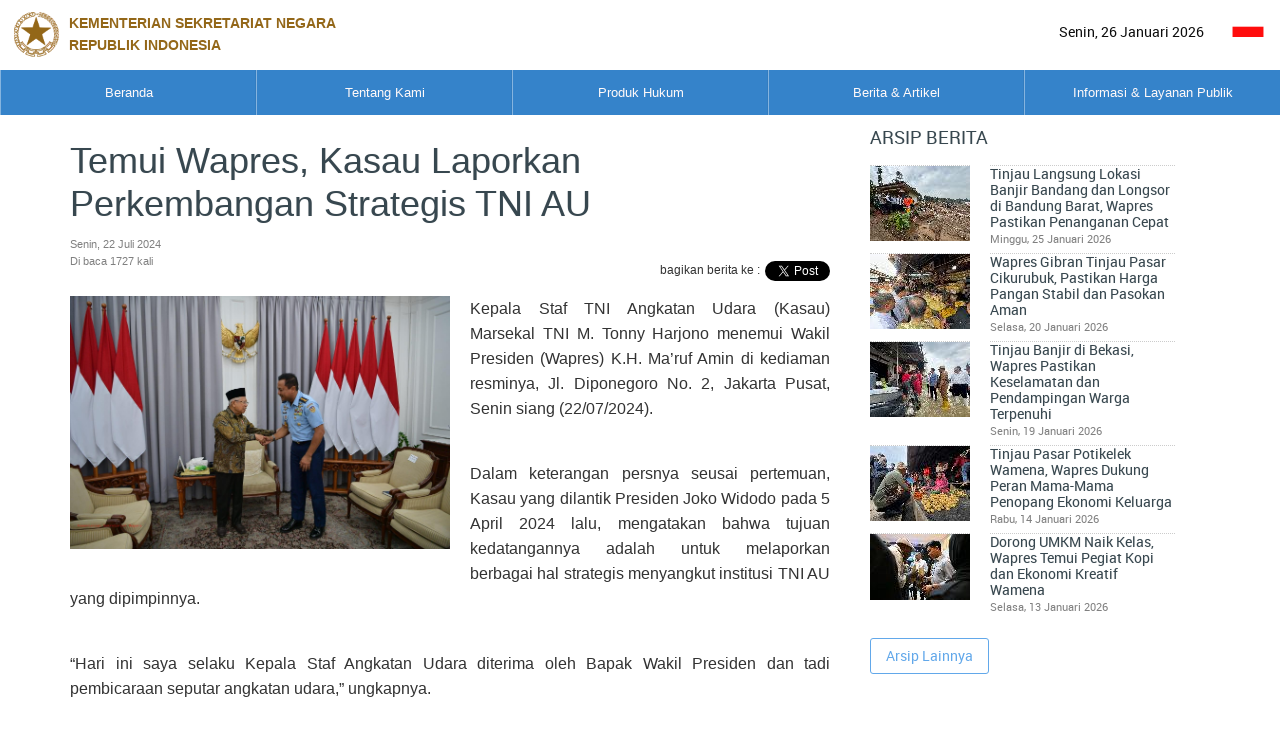

--- FILE ---
content_type: text/html; charset=UTF-8
request_url: https://www.setneg.go.id/baca/index/temui_wapres_kasau_laporkan_perkembangan_strategis_tni_au
body_size: 9443
content:
<!DOCTYPE html>
<html lang="en" class="no-js js-menubar">

<head>
    <meta charset="UTF-8" />
    <meta http-equiv="X-UA-Compatible" content="IE=edge,chrome=1">
    <meta name="viewport" content="width=device-width, initial-scale=1.0">

    <!-- Primary Meta Tags -->
    <title>Temui Wapres, Kasau Laporkan Perkembangan Strategis TNI AU  | Sekretariat Negara</title>
    <meta name="title" content="Temui Wapres, Kasau Laporkan Perkembangan Strategis TNI AU  | Sekretariat Negara">
    <meta name="description" content="Website Resmi Kementerian Sekretariat Negara">
    <meta name="keywords" content="kementerian sekretariat negara, kemensetneg, kemensesneg, setneg, sesneg, sekneg" />
    <meta name="author" content="Kementerian Sekretariat Negara" />

    <!-- Open Graph / Facebook -->
    <meta property="og:type" content="website">
    <meta property="og:url" content="https://www.setneg.go.id/baca/index/temui_wapres_kasau_laporkan_perkembangan_strategis_tni_au">
    <meta property="og:title" content="Temui Wapres, Kasau Laporkan Perkembangan Strategis TNI AU  | Sekretariat Negara">
    <meta property="og:description" content="Website Resmi Kementerian Sekretariat Negara">
    <meta property="og:image" content="https://cdn.setneg.go.id/_multimedia/photo/20240723/4219WhatsApp_Image_2024-07-22_at_17.19.38__4_.jpeg">

    <!-- Twitter -->
    <meta property="twitter:card" content="summary_large_image">
    <meta property="twitter:url" content="https://www.setneg.go.id/baca/index/temui_wapres_kasau_laporkan_perkembangan_strategis_tni_au">
    <meta property="twitter:title" content="Temui Wapres, Kasau Laporkan Perkembangan Strategis TNI AU  | Sekretariat Negara">
    <meta property="twitter:description" content=" ">
    <meta property="twitter:image" content="https://cdn.setneg.go.id/_multimedia/photo/20240723/4219WhatsApp_Image_2024-07-22_at_17.19.38__4_.jpeg">
    
    <link rel="shortcut icon" href="/classic/topbar/assets/images/favicon.ico">
    <link rel="stylesheet" type="text/css" href="/classic/global/css/bootstrap.min.css" />
<link rel="stylesheet" type="text/css" href="/classic/global/css/bootstrap-extend.min.css" />
<link rel="stylesheet" type="text/css" href="/classic/topbar/assets/css/site.min.css" />
<link rel="stylesheet" type="text/css" href="/classic/topbar/assets/js/menu/menu.css" />
<link rel="stylesheet" type="text/css" href="/classic/topbar/assets/examples/css/pages/gallery.css" />
<link rel="stylesheet" type="text/css" href="/classic/global/vendor/magnific-popup/magnific-popup.css" />
<link rel="stylesheet" type="text/css" href="/classic/global/vendor/owl-carousel/owl.carousel.css" />
<link rel="stylesheet" type="text/css" href="/classic/global/vendor/slick-carousel/slick.css" />
<link rel="stylesheet" type="text/css" href="/classic/topbar/assets/examples/css/uikit/carousel.css" />
<link rel="stylesheet" type="text/css" href="/classic/global/vendor/plyr/plyr.css" />
<link rel="stylesheet" type="text/css" href="/classic/global/home/css/component.css" />
<link rel="stylesheet" type="text/css" href="/classic/global/fonts/font-awesome5/css/all.css" />
<link rel="stylesheet" type="text/css" href="/classic/global/fonts/font-awesome5/css/v4-shims.css" />
<link rel="stylesheet" type="text/css" href="/classic/global/fonts/web-icons/web-icons.min.css" />
<link rel="stylesheet" type="text/css" href="/classic/global/fonts/roboto/stylesheet.css" />
<link rel="stylesheet" type="text/css" href="/classic/topbar/assets/css/custom-page.css" />
<link rel="stylesheet" type="text/css" href="/classic/topbar/assets/css/custom.css" />
    <script type="text/javascript" src="/classic/global/vendor/jquery/jquery.js"></script>
<script type="text/javascript" src="/classic/global/vendor/breakpoints/breakpoints.min.js"></script>
<script type="text/javascript" src="/classic/global/home/js/modernizr.custom.js"></script>
    <script>
        Breakpoints();
    </script>
    <style>
        table.dataTable tbody tr:nth-child(even) td{
            background-color: white !important;
        }

        table.dataTable tbody tr:nth-child(odd) td {
            background-color: #e4eaec !important;
        }
    </style>
</head>

<body class="app-documents">
    <div class="wsmenucontainer  megamenucontainer clearfix">
        <!--
            <header id="header-site" class="clearfix">
                <span>setneg.go.id</span>
                <h1>Template Homepage Layout</h1>               
            </header>-->
        <div class="overlapblackbg"></div>
        <div id="header-site" class="headerAffix" data-spy="affix" data-offset-top="197">
            <div class="wsmobileheader clearfix">
                <a id="wsnavtoggle" class="animated-arrow"><span></span></a>
                <a class="smallogo">
                <img src="/classic/topbar/assets/images/logo-blue2x.png" alt="" width="120">
                                <span class="navbar-brand-text  text-uppercase"> Kementerian Sekretariat Negara</br>Republik Indonesia</span></a>
                            </div>
            <div class="bg-white-800 text-right nav-mini-top" style="background-color:white; height:70px;">
                <div class="text-left nav-mini-top col-md-8" style="color:black; width:50%"> 
                    <a title="Beranda setneg.go.id" style="text-decoration:none">
                        <img src="/classic/topbar/assets/images/logo-blue2x.png" alt="" style="max-width:100%; max-height:100%">
                                                    <span class="navbar-brand-text hidden-xs text-uppercase" style="color:#895700; font-weight: bold; font-family: Arial, Helvetica, sans-serif;"> Kementerian Sekretariat Negara</br>Republik Indonesia</span>
                                         </a>
                </div>
                <div class="btn-group " >
             
                    <label class="btn no-rounded bg-white-700" style="color:#000000">

                        Senin, 26 Januari 2026
                      </label>
                    
                    <label class="btn no-rounded bg-white-500" style="color:#000000">
                        <a href="/index/setLang/ID" style="color:black;text-decoration:none">
                            <img src="/img/id.ico" alt="" style="width:32px">
                        </a>
                      </label>
                      
                    
                      
                </div>
            </div>
            <div class="header">
                <div class="bg-blue-800 wrapper clearfix bigmegamenu">
                    <div class="logo margin-left-50 pull-left clearfix hidden-xs">
                       

                    </div>
                    
                    <nav class="wsmenu clearfix">
                        <ul class="mobile-sub wsmenu-list"><li class="menu-arrow-1"><span class=""></span><a href="https://www.setneg.go.id/">Beranda</a></li><li class="menu-arrow-1"><span class="wsmenu-click"></span><a href="javascript:void(0)">Tentang Kami</a><div class="megamenu clearfix custom"><div class="col-sm-9"><div class="row"><div  class="" data-plugin="masonry-none"><ul class="col-lg-6 col-md-6 col-sm-6 col-xs-12 link-list masonry-item"><li><a href="/menu_page/index/17"><i class="fa fa-angle-right"></i>Organisasi, Tata Laksana, dan Akuntabilitas Kinerja </a></li><ul class='wsmenu-submenu-sub'></ul></ul><ul class="col-lg-6 col-md-6 col-sm-6 col-xs-12 link-list masonry-item"><li><a href="/menu_page/index/1"><i class="fa fa-angle-right"></i>Profil</a></li><ul class='wsmenu-submenu-sub'></ul></ul><ul class="col-lg-6 col-md-6 col-sm-6 col-xs-12 link-list masonry-item"><li><a href="/menu_page/index/85"><i class="fa fa-angle-right"></i>Publikasi</a></li><ul class='wsmenu-submenu-sub'></ul></ul><ul class="col-lg-6 col-md-6 col-sm-6 col-xs-12 link-list masonry-item"><li><a href="/menu_page/index/139"><i class="fa fa-angle-right"></i>Pengadaan Barang & Jasa</a></li><ul class='wsmenu-submenu-sub'></ul></ul><ul class="col-lg-6 col-md-6 col-sm-6 col-xs-12 link-list masonry-item"><li><a href="/menu_page/index/145"><i class="fa fa-angle-right"></i>Istana Kepresidenan</a></li><ul class='wsmenu-submenu-sub'></ul></ul></div></div></div></div></li><li class="menu-arrow-1"><span class=""></span><a href="http://jdih.setneg.go.id/">Produk Hukum</a></li><li class="menu-arrow-1"><span class="wsmenu-click"></span><a href="javascript:void(0)">Berita & Artikel</a><div class="megamenu clearfix custom"><div class="col-sm-9"><div class="row"><div  class="" data-plugin="masonry-none"><ul class="col-lg-6 col-md-6 col-sm-6 col-xs-12 link-list masonry-item"><li class=""><a href="/listcontent/listberita/berita_foto"><i class="fa fa-angle-right"></i>Berita Foto</a></li></ul><ul class="col-lg-6 col-md-6 col-sm-6 col-xs-12 link-list masonry-item"><li class=""><a href="/listcontent/listberita/berita_kemensetneg"><i class="fa fa-angle-right"></i>Berita Kemensetneg</a></li></ul><ul class="col-lg-6 col-md-6 col-sm-6 col-xs-12 link-list masonry-item"><li class=""><a href="/listcontent/listberita/berita_presiden_dan_pemerintah"><i class="fa fa-angle-right"></i>Berita Presiden & Pemerintah</a></li></ul><ul class="col-lg-6 col-md-6 col-sm-6 col-xs-12 link-list masonry-item"><li class=""><a href="/listcontent/listberita/pidato_presiden"><i class="fa fa-angle-right"></i>Pidato Presiden</a></li></ul><ul class="col-lg-6 col-md-6 col-sm-6 col-xs-12 link-list masonry-item"><li class=""><a href="/listcontent/listberita/berita_wakil_presiden"><i class="fa fa-angle-right"></i>Berita Wakil Presiden</a></li></ul><ul class="col-lg-6 col-md-6 col-sm-6 col-xs-12 link-list masonry-item"><li class=""><a href="/listcontent/listberita/artikel"><i class="fa fa-angle-right"></i>Artikel</a></li></ul><ul class="col-lg-6 col-md-6 col-sm-6 col-xs-12 link-list masonry-item"><li class=""><a href="/listcontent/listberita/serba_serbi"><i class="fa fa-angle-right"></i>Serba Serbi</a></li></ul><ul class="col-lg-6 col-md-6 col-sm-6 col-xs-12 link-list masonry-item"><li class=""><a href="/listcontent/listberita/siaran_pers_kemensetneg"><i class="fa fa-angle-right"></i>Siaran Pers Kemensetneg</a></li></ul><ul class="col-lg-6 col-md-6 col-sm-6 col-xs-12 link-list masonry-item"><li class=""><a href="/gallery_photo"><i class="fa fa-angle-right"></i>Galeri Foto</a></li></ul><ul class="col-lg-6 col-md-6 col-sm-6 col-xs-12 link-list masonry-item"><li class=""><a href="/listcontent/listberita/infografis"><i class="fa fa-angle-right"></i>Infografis</a></li></ul><ul class="col-lg-6 col-md-6 col-sm-6 col-xs-12 link-list masonry-item"><li class=""><a href="/gallery_video/index"><i class="fa fa-angle-right"></i>Galeri Video</a></li></ul></div></div></div></div></li><li class="menu-arrow-1"><span class="wsmenu-click"></span><a href="javascript:void(0)">Informasi & Layanan Publik</a><div class="megamenu clearfix custom"><div class="col-sm-9"><div class="row"><div  class="" data-plugin="masonry-none"><ul class="col-lg-6 col-md-6 col-sm-6 col-xs-12 link-list masonry-item"><li><a href="/menu_page/index/100"><i class="fa fa-angle-right"></i>PPID & Informasi Publik</a></li><ul class='wsmenu-submenu-sub'></ul></ul><ul class="col-lg-6 col-md-6 col-sm-6 col-xs-12 link-list masonry-item"><li class=""><a href="https://wbs.lkpp.go.id/"><i class="fa fa-angle-right"></i>Whistleblowing System</a></li></ul><ul class="col-lg-6 col-md-6 col-sm-6 col-xs-12 link-list masonry-item"><li><a href="/menu_page/index/94"><i class="fa fa-angle-right"></i>Pengaduan Masyarakat</a></li><ul class='wsmenu-submenu-sub'></ul></ul><ul class="col-lg-6 col-md-6 col-sm-6 col-xs-12 link-list masonry-item"><li><a href="/menu_page/index/120"><i class="fa fa-angle-right"></i>Tanda Kehormatan</a></li><ul class='wsmenu-submenu-sub'></ul></ul><ul class="col-lg-6 col-md-6 col-sm-6 col-xs-12 link-list masonry-item"><li><a href="/menu_page/index/129"><i class="fa fa-angle-right"></i>Kerjasama Teknik Luar Negeri</a></li><ul class='wsmenu-submenu-sub'></ul></ul><ul class="col-lg-6 col-md-6 col-sm-6 col-xs-12 link-list masonry-item"><li><a href="/menu_page/index/137"><i class="fa fa-angle-right"></i>Administrasi Pejabat Pemerintahan</a></li><ul class='wsmenu-submenu-sub'></ul></ul><ul class="col-lg-6 col-md-6 col-sm-6 col-xs-12 link-list masonry-item"><li class=""><a href="/baca/index/protokol"><i class="fa fa-angle-right"></i>Keprotokolan</a></li></ul><ul class="col-lg-6 col-md-6 col-sm-6 col-xs-12 link-list masonry-item"><li><a href="/menu_page/index/353"><i class="fa fa-angle-right"></i>Lembaga Non Struktural</a></li><ul class='wsmenu-submenu-sub'></ul></ul><ul class="col-lg-6 col-md-6 col-sm-6 col-xs-12 link-list masonry-item"><li><a href="/menu_page/index/645"><i class="fa fa-angle-right"></i>Administrasi Pejabat Negara</a></li><ul class='wsmenu-submenu-sub'></ul></ul><ul class="col-lg-6 col-md-6 col-sm-6 col-xs-12 link-list masonry-item"><li><a href="/menu_page/index/701"><i class="fa fa-angle-right"></i>Administrasi Personel TNI dan Polri</a></li><ul class='wsmenu-submenu-sub'></ul></ul><ul class="col-lg-6 col-md-6 col-sm-6 col-xs-12 link-list masonry-item"><li class=""><a href="https://penerjemah.setkab.go.id/id"><i class="fa fa-angle-right"></i>Pembinaan Jabatan Fungsional Penerjemah</a></li></ul></div></div></div></div></li></ul>  
        

                    </nav>
                    

                </div>
            </div>
        </div>
        
        <div  class="page animsition">

            
           <!-- content -->
           
           
<div class="container">
    <div class="row">
        <div class="col-lg-12 col-md-12 col-sm-12 col-xs-12">
            <div class="header-well">
                <div class="page-header padding-bottom-0 padding-top-0">
                    <ol class="breadcrumb">
                                                            </ol>

                </div>
            </div>
        </div>
    </div>
    <div class="page-content  padding-bottom-0 padding-top-0">
      <div class="documents-wrap article margin-top-0">
        <div class="col-sm-8 no-padder">
            <div class="article-content no-padder margin-0">
                <div class="">
                    <section>
                    <div class="col-sm-12 no-padder margin-bottom-10">
                        <h1 id="title-page" class="">Temui Wapres, Kasau Laporkan Perkembangan Strategis TNI AU </h1>
                        <div class="pull-right">
                            <table>
							<tr>
									<td colspan="3" style="text-align:right;">
																		<span> &nbsp; </span>
																		</td>
                                </tr>
                                <tr>
                                    <td>
																	 <span>bagikan berita ke :</span>
								
                                    </td>

                                    <td style="padding-right:5px">
                                        <div class="fb-share-button" data-href="http://www.setneg.go.id/baca/index/temui_wapres_kasau_laporkan_perkembangan_strategis_tni_au" data-layout="button" data-mobile-iframe="true">
                                            <a class="fb-xfbml-parse-ignore " target="_blank"
                                               href="https://www.facebook.com/sharer/sharer.php?u=https%3A%2F%2Fdevelopers.facebook.com%2Fdocs%2Fplugins%2F&amp;src=sdkpreparse"></a>
                                        </div>
                                    </td>
                                    <td style="padding-top:7px">
                                    <a style="padding-top:10px" href="http://www.setneg.go.id/baca/index/temui_wapres_kasau_laporkan_perkembangan_strategis_tni_au" class="twitter-share-button btn btn-icon btn-primary btn-outline btn-round " data-layout="button" target="_blank" data-show-count="false"></a>
                                    </td>
                                </tr>
                            </table>
                            <script async src="//platform.twitter.com/widgets.js" charset="utf-8"></script>

                        </div>
                        <p class="widget-metas">
													Senin, 22 Juli 2024</br>
							
							Di baca 1727 kali</p>
						                    </div>

                                                                                        <div class="outer-fiture-foto ">
                                    <div class="widget-content">
                                    
                                    <img  class="fiture-foto" src="https://cdn.setneg.go.id/_multimedia/photo/20240723/4219WhatsApp_Image_2024-07-22_at_17.19.38__4_.jpeg">
                                    <!-- <small class="text-muted">Keterangan singkat tentang foto, jika ada ***</small> -->
                                    </div>
                                </div>
                            
                            <!-- link doc -->
                            
                            <div class=" padding-top-10 col-content  my-content-text">
                            								<p style="text-align: justify;"><span style="font-size: 12pt; font-family: arial, helvetica, sans-serif;">Kepala Staf TNI Angkatan Udara (Kasau) Marsekal TNI M. Tonny Harjono menemui Wakil Presiden (Wapres) K.H. Ma&rsquo;ruf Amin di kediaman resminya, Jl. Diponegoro No. 2, Jakarta Pusat, Senin siang (22/07/2024).</span></p>
<p style="text-align: justify;">&nbsp;</p>
<p style="text-align: justify;"><span style="font-size: 12pt; font-family: arial, helvetica, sans-serif;">Dalam keterangan persnya seusai pertemuan, Kasau yang dilantik Presiden Joko Widodo pada 5 April 2024 lalu, mengatakan bahwa tujuan kedatangannya adalah untuk melaporkan berbagai hal strategis menyangkut institusi TNI AU yang dipimpinnya.</span></p>
<p style="text-align: justify;">&nbsp;</p>
<p style="text-align: justify;"><span style="font-size: 12pt; font-family: arial, helvetica, sans-serif;">&ldquo;Hari ini saya selaku Kepala Staf Angkatan Udara diterima oleh Bapak Wakil Presiden dan tadi pembicaraan seputar angkatan udara,&rdquo; ungkapnya.</span></p>
<p style="text-align: justify;">&nbsp;</p>
<p style="text-align: justify;"><span style="font-size: 12pt; font-family: arial, helvetica, sans-serif;">Salah satunya, sambung Kasau, terkait perkembangan Alat Utama Sistem Senjata Tentara Nasional Indonesia (Alutsista) yang dimiliki TNI AU.</span></p>
<p style="text-align: justify;">&nbsp;</p>
<p style="text-align: justify;"><span style="font-size: 12pt; font-family: arial, helvetica, sans-serif;">&ldquo;Saya melaporkan angkatan udara sekarang dengan berbagai alutsista yang ada, kondisi alutsista yang ada, sudah kami sampaikan kepada Bapak Wakil Presiden dan juga beberapa modernisasi peralatan alutsista angkatan udara ke depan,&rdquo; paparnya.</span></p>
<p style="text-align: justify;">&nbsp;</p>
<p style="text-align: justify;"><span style="font-size: 12pt; font-family: arial, helvetica, sans-serif;">Terkait hal tersebut, Kasau menyampaikan pada Wapres bahwa dirinya sangat mengapresiasi pemerintah yang senantiasa mendukung pengembangan dan modernisasi Alutsista, khususnya pada matra Angkatan Udara.</span></p>
<p style="text-align: justify;">&nbsp;</p>
<p style="text-align: justify;"><span style="font-size: 12pt; font-family: arial, helvetica, sans-serif;">&ldquo;Jadi intinya angkatan udara sangat berterima kasih kepada pemerintah yang telah begitu besar memberikan perhatian dengan rencana penambahan alutsista yang terkini, alutsista yang modern,&rdquo; tuturnya.</span></p>
<p style="text-align: justify;">&nbsp;</p>
<p style="text-align: justify;"><span style="font-size: 12pt; font-family: arial, helvetica, sans-serif;">Terakhir, Kasau mengungkapkan bahwa pada pertemuan ini, dirinya pun mendapat arahan Wapres terkait pelaksanaan tugas-tugas TNI Angkatan Udara ke depan, khususnya dalam menjaga kedaulatan NKRI.</span></p>
<p style="text-align: justify;">&nbsp;</p>
<p style="text-align: justify;"><span style="font-size: 12pt; font-family: arial, helvetica, sans-serif;">&ldquo;Intinya kami ingin lebih menjaga kedaulatan negara di udara dengan lebih solid tentunya didukung oleh komponen bangsa lainnya baik TNI, Polri, dan masyarakat Indonesia,&rdquo; pungkasnya.</span></p>
<p style="text-align: justify;">&nbsp;</p>
<p style="text-align: justify;"><span style="font-size: 12pt; font-family: arial, helvetica, sans-serif;">Saat menerima Kasau, Wapres didampingi Juru Bicara Wapres Masduki Baidlowi. <strong>(EP/RJP-BPMI Setwapres)</strong></span></p>   <!-- isi konten -->
							
                                                        </div>
                                                                                                                        
                                                            <div class="col-sm-12">
                                    <div class="margin-right-35 margin-left-35">
                                        <div class="cover plyr">
                                                                                    </div>
                                    </div>
                                </div>
                            							<div class="col-sm-12 no-padder margin-bottom-15 ">
								<div class="pull-left">
									<table>
										<tr>
											<td>
											<span>
																						</span>
											</td>
											<!-- jest: > -->
																					</tr>
									</table>
								</div>
							</div>
                        <div class="col-sm-12 no-padder margin-bottom-15 ">
																	 <div>Bagaimana pendapat anda mengenai artikel ini? </div>
								
								<div>
									<form name="form_ikon" id="form_ikon">
										<!--input id="vote_id" name="vote_id" type="hidden" value="">
										<input id="test_ip" name="test_ip" type="hidden" value=""-->
										<input id="post_id" name="post_id" type="hidden" value="101820">
																					<input id="alert_nya" name="alert_nya" type="hidden" value="terima kasih respon dari anda telah kami terima...">
											<a onclick="klik_ikon()" id="ikon" nilai="senang" style="display:inline-block">
											<img title="Senang" src="/classic/topbar/assets/images/icon/1.png">
											<span style="display:block; text-align:center; font-size:14px; font-weight:bold;">
											0											</span></a>
											&nbsp;&nbsp;&nbsp;&nbsp;
											&nbsp;&nbsp;&nbsp;&nbsp;
											<a onclick="klik_ikon2()" id="ikon2" nilai="suka" style="display:inline-block">
											<img title="suka" src="/classic/topbar/assets/images/icon/2.png">
											<span style="display:block; text-align:center; font-size:14px; font-weight:bold;">
											5											</span></a>
											&nbsp;&nbsp;&nbsp;&nbsp;
											&nbsp;&nbsp;&nbsp;&nbsp;

											<a onclick="klik_ikon3()" id="ikon3" nilai="biasa" style="display:inline-block">
											<img title="biasa" src="/classic/topbar/assets/images/icon/3.png">
											<span style="display:block; text-align:center; font-size:14px; font-weight:bold;">
											1											</span></a>
											&nbsp;&nbsp;&nbsp;&nbsp;
											&nbsp;&nbsp;&nbsp;&nbsp;
										<a onclick="klik_ikon4()" id="ikon4" nilai="tidak_suka" style="display:inline-block">
											<img title="tidak_suka" src="/classic/topbar/assets/images/icon/4.png">
											<span style="display:block; text-align:center; font-size:14px; font-weight:bold;">
											0											</span></a>
											&nbsp;&nbsp;&nbsp;&nbsp;
											&nbsp;&nbsp;&nbsp;&nbsp;
											<a onclick="klik_ikon5()" id="ikon5" nilai="marah" style="display:inline-block">
											<img title="marah" src="/classic/topbar/assets/images/icon/5.png">
											<span style="display:block; text-align:center; font-size:14px; font-weight:bold;">
											0											</span>
											</a>
																			</form>
								</div>
							</div>
                        <div class="col-sm-12 padding-top-10 col-related">
                            <h4 class="padding-bottom-15 margin-0 text-uppercase">

															 BERITA/ARTIKEL TERKAIT
														</h4>
                            <ul class="list-group list-group-full no-ellipsis">
                                                                                                                                </ul>
                        </div>
                    </section>
                </div>
            </div>
        </div>
		        <div class="col-sm-4 padding-left-20 margin-bottom-20">
            <div class="article-sidebar padding-top-10" >
                <h4 class="padding-bottom-15 margin-0 text-uppercase">
									 ARSIP BERITA
								</h4>
                <ul class="list-group list-group-full no-ellipsis">
				                    <li class="list-group-item">
                        <div class="media">
							<div class="media-left">
								<a href="javascript:void(0)">
									<input type="image" src="https://cdn.setneg.go.id/_multimedia/photo/20260126/thumb/100x100/100x100_2101WhatsApp_Image_2026-01-25_at_6.34.08_PM.jpeg" class="thumb-sm" />									
								</a>
							</div>
                            <div class="media-body">
                                <h4 class="media-heading"><a href="/baca/index/tinjau_langsung_lokasi_banjir_bandang_dan_longsor_di_bandung_barat_wapres_pastikan_penanganan_cepat">Tinjau Langsung Lokasi Banjir Bandang dan Longsor di Bandung Barat, Wapres Pastikan Penanganan Cepat</a></h4>
																	<p class="widget-metas">Minggu, 25 Januari 2026</p>
								                            </div>
                        </div>
                    </li>
					                    <li class="list-group-item">
                        <div class="media">
							<div class="media-left">
								<a href="javascript:void(0)">
									<input type="image" src="https://cdn.setneg.go.id/_multimedia/photo/20260121/thumb/100x100/100x100_5434WhatsApp_Image_2026-01-20_at_1.28.36_PM.jpeg" class="thumb-sm" />									
								</a>
							</div>
                            <div class="media-body">
                                <h4 class="media-heading"><a href="/baca/index/wapres_gibran_tinjau_pasar_cikurubuk_pastikan_harga_pangan_stabil_dan_pasokan_aman">Wapres Gibran Tinjau Pasar Cikurubuk, Pastikan Harga Pangan Stabil dan Pasokan Aman</a></h4>
																	<p class="widget-metas">Selasa, 20 Januari 2026</p>
								                            </div>
                        </div>
                    </li>
					                    <li class="list-group-item">
                        <div class="media">
							<div class="media-left">
								<a href="javascript:void(0)">
									<input type="image" src="https://cdn.setneg.go.id/_multimedia/photo/20260119/thumb/100x100/100x100_5700IMG-20260119-WA0010.jpg" class="thumb-sm" />									
								</a>
							</div>
                            <div class="media-body">
                                <h4 class="media-heading"><a href="/baca/index/tinjau_banjir_di_bekasi_wapres_pastikan_keselamatan_dan_pendampingan_warga_terpenuhi">Tinjau Banjir di Bekasi, Wapres Pastikan Keselamatan dan Pendampingan Warga Terpenuhi</a></h4>
																	<p class="widget-metas">Senin, 19 Januari 2026</p>
								                            </div>
                        </div>
                    </li>
					                    <li class="list-group-item">
                        <div class="media">
							<div class="media-left">
								<a href="javascript:void(0)">
									<input type="image" src="https://cdn.setneg.go.id/_multimedia/photo/20260115/thumb/100x100/100x100_4500WhatsApp_Image_2026-01-14_at_4.54.53_PM.jpeg" class="thumb-sm" />									
								</a>
							</div>
                            <div class="media-body">
                                <h4 class="media-heading"><a href="/baca/index/tinjau_pasar_potikelek_wamena_wapres_dukung_peran_mama_mama_penopang_ekonomi_keluarga">Tinjau Pasar Potikelek Wamena, Wapres Dukung Peran Mama-Mama Penopang Ekonomi Keluarga</a></h4>
																	<p class="widget-metas">Rabu, 14 Januari 2026</p>
								                            </div>
                        </div>
                    </li>
					                    <li class="list-group-item">
                        <div class="media">
							<div class="media-left">
								<a href="javascript:void(0)">
									<input type="image" src="https://cdn.setneg.go.id/_multimedia/photo/20260114/thumb/100x100/100x100_0619WhatsApp_Image_2026-01-14_at_10.51.37_AM.jpeg" class="thumb-sm" />									
								</a>
							</div>
                            <div class="media-body">
                                <h4 class="media-heading"><a href="/baca/index/dorong_umkm_naik_kelas_wapres_temui_pegiat_kopi_dan_ekonomi_kreatif_wamena">Dorong UMKM Naik Kelas, Wapres Temui Pegiat Kopi dan Ekonomi Kreatif Wamena</a></h4>
																	<p class="widget-metas">Selasa, 13 Januari 2026</p>
								                            </div>
                        </div>
                    </li>
					                </ul>
                <div class="margin-top-20">
								<a href="/listcontent/listberita/berita_wakil_presiden" class="btn btn-primary btn-outline" onclick="return  sessionmenu(&#039;75&#039;,this)">Arsip Lainnya</a>				
				</div>
            </div>

        </div>
		      </div>
    </div>
</div>

<script>
(function(d, s, id) {
  var js, fjs = d.getElementsByTagName(s)[0];
  if (d.getElementById(id)) return;
  js = d.createElement(s); js.id = id;
  js.src = "//connect.facebook.net/id_ID/sdk.js#xfbml=1&version=v2.8";
  fjs.parentNode.insertBefore(js, fjs);
}(document, 'script', 'facebook-jssdk'));



</script>

            
            
            <!--<footer class="site-footer">
                <div class="nav-to-top"><a href="#header-site"><i class="icon wb-chevron-up" aria-hidden="true"></i></a></div>
                <div class="col-md-6 col-sm-6 space-mobile">
                    
                    <div class="block margin-bottom-5">
                        <a class="navbar-brand navbar-brand-center" href="index.html">
                            <img src="/classic/topbar/assets/images/logo-blue2x.png" alt="" class="navbar-brand-logo navbar-brand-logo-special" title="setneg.go.id">
                            
                                                        <span class="navbar-brand-text hidden-xs text-uppercase"> Kementerian Sekretariat Negara<br>Republik Indonesia</span>
                                                    </a>
                        <div class="clearfix"></div>
                    </div>
                    <div class="block margin-bottom-30">
                        <p class="">
                                                    <b>Humas Kemensetneg RI</b></br>
                                                    Jl. Veteran No. 17 - 18 Jakarta Pusat 10110, </br>
                            Telp/Fax. (021) 3849065, </br>
                            <a class="icon">
                                <img src="/img/email.jpg">
                            </a></br>
                                                    <small>Copyrights © 2016. All Rights Reserved by Kementerian Sekretariat Negara RI</small>
                        
                        </p>
                    </div>
                    <div class="clearfix"></div>
                    
                </div>
                <div class="col-md-6 col-sm-6 hidden-xs text-right">
                    <div class="margin-top-80">
                        <div class="example example-buttons ">
                            <ul class="nav-footer navbar-nav navbar-right">
                                <li>
                                                                        <a href="#">
									                                             46<small class="block text-muted"> Jumlah Pengunjung</small>
									                                        </a>
                                                                    </li>
                                <li>
                                    <a href="#">
                                        <i class="fa fa-youtube-square"></i>
                                        <span>Youtube</span><small class="block text-muted"> On Youtube</small>
                                    </a>
                                </li>
                                <li>
                                    <a href="https://www.facebook.com/KemensetnegRI/">
                                        <i class="fa fa-facebook-square"></i>
                                        <span>Facebook</span><small class="block text-muted"> On Facebook</small>
                                    </a>
                                </li>
                                <li>
                                    <a href="https://twitter.com/kemensetnegri">
                                        <i class="fa fa-twitter"></i>
                                        <span>Twitter</span><small class="block text-muted"> On Twitter</small>
                                    </a>
                                </li>
                            </ul>
                        </div>
                    </div>
                </div>
            </footer>-->
<footer>
                <div class="widget_wrap overlay" style="background-color:#4E97D9">
                    <div class="container">
                        <div class="row" style="padding:inherit; padding:50px;">
                            <div class="col-md-3 col-sm-6">
                                <div class="widget_list">
                                    <h4 class="widget_title" style="margin-top:20px; color:#FFFFFF"><b>Humas Kemensetneg RI</b></h4>
                                    <div class="widget_text" style="color:#FFFFFF">
                                        
                                        Jl. Veteran No. 17 - 18 <br>Jakarta Pusat 10110,<br>
                                        Telp/Fax. (021) 3849065,<br>
                                        Email :<br>
                                        humas[at]setneg.go.id<br> 
                                        persuratan[at]setneg.go.id
                                         
                                    </div> 
                                </div>
                            </div>
                            <div class="col-md-6">
                                <div class="row">
                                    <div class="col-md-4 col-sm-6">
                                        <div class="widget_list">
                                            <h4 class="widget_title" style="margin-top:20px; color:#FFFFFF"><b>Link Terkait</b></h4>
                                             <div class="widget_service">
                                                <div class="example-buttons margin-bottom-15" style="text-transform: uppercase; color:#FFFFFF">
                                                                                                            <a href='http://indonesia.go.id/' class='block' target='_blank' style='color:#FFFFFF'>INDONESIA.GO.ID</a><a href='http://www.presidenri.go.id/' class='block' target='_blank' style='color:#FFFFFF'>presidenri.go.id</a><a href='http://www.wapresri.go.id/' class='block' target='_blank' style='color:#FFFFFF'>Wapresri.go.id</a><a href='http://setkab.go.id/' class='block' target='_blank' style='color:#FFFFFF'>setkab.go.id</a><a href='http://ksp.go.id/' class='block' target='_blank' style='color:#FFFFFF'>Ksp.go.id</a><a href='https://setnasasean.id/' class='block' target='_blank' style='color:#FFFFFF'>Setnas ASEAN</a><a href='https://gbk.id/' class='block' target='_blank' style='color:#FFFFFF'>PPKGBK</a><a href='https://www.setneg-ppkk.co.id/' class='block' target='_blank' style='color:#FFFFFF'>PPK Kemayoran</a><a href='https://wantimpres.go.id' class='block' target='_blank' style='color:#FFFFFF'>Wantimpres</a><a href='https://www.tamanmini.com/' class='block' target='_blank' style='color:#FFFFFF'>TMII</a><a href='https://penerjemah.setkab.go.id/id' class='block' target='_blank' style='color:#FFFFFF'>E-JF Penerjemah</a><a href='https://jurnalpenerjemahan.setneg.go.id/ojp' class='block' target='_blank' style='color:#FFFFFF'>Jurnal Penerjemahan</a>                                                                                                                                                                                                                                                                                                                                                                                                                                                                                                                                                                                                                                                                                                                                                                                                                                                                                                                    <a class="block" title="isstc" target="_blank" href="https://isstc.setneg.go.id/" style="color:#FFFFFF">
                                                                                                                                    isstc</a>
                                                                                                                                                                                                                                                                                                                                                                                                                                                                                                                                                                                                                                                                                                                                                                                                                                                                                                                                                                                                                                                                                                                                                                                                                                                                                                                                                                                                                                                                                                                                                                                                                                                                                                                                                                                                                                                                                                                                                                                                                                                                                                                                                                                                                                                                                                                                                                                                                                                                                                                                                                                                                                                                    
                                                </div>
                                             </div>
                                        </div>
                                    </div>
                                    <div class="col-md-4 col-sm-6">
                                        <div class="widget_list">
                                            <h4 class="widget_title" style="margin-top:20px; color:#FFFFFF"><b>Aplikasi</b></h4>
                                             <div class="widget_service" style="text-transform: uppercase; color:#FFFFFF">
                                                                                                                                                                                                                                                                                                                                                                                                                                                                                                                        <a class="block" title="perpustakaan" target="_blank" href="https://perpustakaan.setneg.go.id/" style="text-transform: uppercase; color:#FFFFFF">
                                                                                                                            perpustakaan</a>
                                                                                                                                                                                                                                 
                                                                                                                
                                                        
                                                                                                                                                                                                                                                                                                                                                                                                                                                                        <a class="block" title="lapor" target="_blank" href="https://www.lapor.go.id/" style="text-transform: uppercase; color:#FFFFFF">
                                                                                                                            lapor</a>
                                                                                                                                                                                                                                 
                                                                                                                
                                                        
                                                                                                                                                                     
                                                                                                                
                                                        
                                                                                                                                                                                                                                                                                                                                                                                                                                                                        <a class="block" title="lpse" target="_blank" href="https://lpse.lkpp.go.id/eproc4" style="text-transform: uppercase; color:#FFFFFF">
                                                                                                                            lpse</a>
                                                                                                                                                                                                                                 
                                                                                                                
                                                        
                                                                                                                                                                                                                                                                                                                                                                                                     
                                                                                                                
                                                                                                                                                                                    <a class="block" title="blowing" target="_blank" href="https://wbs.lkpp.go.id/" style="text-transform: uppercase; color:#FFFFFF">
                                                                                                                            whistle blowing system</a>
                                                        
                                                                                                                                                                    
                                                        
                                                                                                                                                                    
                                                        
                                                                                                                                                                    
                                                        
                                                                                                                                                                    
                                                        
                                                                                                                                                                    
                                                        
                                                                                                                                                                                                                                                                                                                                                                                                                                                                        <a class="block" title="webmail" target="_blank" href="https://webmail.setneg.go.id" style="text-transform: uppercase; color:#FFFFFF">
                                                                                                                            webmail</a>
                                                                                                                                                                                                                                 
                                                                                                                
                                                        
                                                                                                                                                                    
                                                        
                                                                                                                                                                                                                                                                                                                                                                                                                                                                                                                     
                                                                                                                
                                                        
                                                                                                                                                                    
                                                        
                                                                                                                                                                    
                                                        
                                                                                                                                                                    
                                                        
                                                                                                                                                                    
                                                        
                                                                                                                                                                    
                                                        
                                                                                                                                                                    
                                                        
                                                                                                    
                                                                                                                                                                                                                                                                                                                                                                                                                                                                                                                                                                                                                                                                                                                                                             </div>
                                        </div>
                                    </div>
                                    <div class="col-md-4 col-sm-6">
                                        <div class="widget_list">
                                            <h4 class="widget_title" style="margin-top:20px; color:#FFFFFF"><b>Layanan</b></h4>
                                             <div class="widget_service" style="text-transform: uppercase; color:#FFFFFF">
                                                                                                                                                                                                                                                                                <a href="https://www.setneg.go.id/listcontent/listberita/pidato_presiden" title="Pidato Presiden" target="_blank" style="color:#FFFFFF;">
                                                                                                                Pidato Presiden <br>
                                                                                                                </a>
                                                                                                                                                                                                                                <a href="http://www.setneg.go.id/listcontent/listberita/berita_foto" title=" Berita Foto" target="_blank" style="color:#FFFFFF;">
                                                                                                                 Berita Foto <br>
                                                                                                                </a>
                                                                                                                                                                                                                                <a href="http://www.setneg.go.id/flip/index/i_magazine" title=" I Magazine" target="_blank" style="color:#FFFFFF;">
                                                                                                                 I Magazine <br>
                                                                                                                </a>
                                                                                                                                                                                                                                <a href="https://www.setneg.go.id/baca/index/protokol" title="Keprotokolan" target="_blank" style="color:#FFFFFF;">
                                                                                                                Keprotokolan <br>
                                                                                                                </a>
                                                                                                                                                                                                                                <a href="https://www.setneg.go.id/view/index/layanan_persuratan_kementerian_sekretariat_negara" title="Layanan Persuratan" target="_blank" style="color:#FFFFFF;">
                                                                                                                Layanan Persuratan <br>
                                                                                                                </a>
                                                                                                                                                 </div>
                                        </div>
                                    </div>
                                </div> 
                            </div>
                            <div class="col-md-3 col-sm-6">
                                <div class="widget_list">
                                    <h4 class="widget_title" style="margin-top:20px; color:#FFFFFF"><b>Istana Presiden</b></h4>
                                    <div class="widget_service" style="text-transform: uppercase; color:#FFFFFF">
                                        <!--<ul>
                                            <li><a href="https://www.setneg.go.id/menu_page/index/147" target="_blank">ISTANA MERDEKA</a></li>
                                            <li><a href="https://www.setneg.go.id/menu_page/index/155" target="_blank">ISTANA NEGARA</a></li>
                                            <li><a href="https://www.setneg.go.id/menu_page/index/151" target="_blank">ISTANA BOGOR</a></li>
                                            <li><a href="https://www.setneg.go.id/menu_page/index/163" target="_blank">ISTANA YOGYAKARTA</a></li>
                                            <li><a href="https://www.setneg.go.id/menu_page/index/159" target="_blank">ISTANA CIPANAS</a></li>
                                            <li><a href="https://www.setneg.go.id/menu_page/index/170" target="_blank">ISTANA TAMPAK SIRING</a></li>
                                        </ul>-->
                                        
                                                                                                                                                                                        <a class="block" title="Istana Merdeka" href="menu_page/index/147" style="color:#FFFFFF">
                                                        Istana Merdeka</a>
                                                         
                                                                                                                                                <a class="block" title="Istana Bogor" href="menu_page/index/151" style="color:#FFFFFF">
                                                        Istana Bogor</a>
                                                         
                                                                                                                                                <a class="block" title="Istana Negara" href="menu_page/index/155" style="color:#FFFFFF">
                                                        Istana Negara</a>
                                                         
                                                                                                                                                <a class="block" title="Istana Cipanas" href="menu_page/index/159" style="color:#FFFFFF">
                                                        Istana Cipanas</a>
                                                         
                                                                                                                                                <a class="block" title="Istana Yogyakarta" href="menu_page/index/163" style="color:#FFFFFF">
                                                        Istana Yogyakarta</a>
                                                         
                                                                                                                                                <a class="block" title="Istana Tampak Siring" href="menu_page/index/170" style="color:#FFFFFF">
                                                        Istana Tampak Siring</a>
                                                         
                                                                                    
                                         

                                    </div> 
                                </div>
                            </div>
                            
                        </div><hr>
                        <div class="widget_copyright">
                                <div class="col-md-12" >
                                    <div class="copyright_text" style="text-align:center; margin-bottom:17px; color:#ffffff;">
                                        <p><span>
                                                                                                            <small>Copyrights © 2018. All Rights Reserved by Kementerian Sekretariat Negara RI</small>
                                                                                                </span></p>
                                    </div>
                                </div>
                                
                        </div>
                    </div>      
                </div>
            </footer> 


        </div>
    </div>

    <script src="https://ajax.googleapis.com/ajax/libs/jquery/1.9.1/jquery.min.js"></script>

    <script type="text/javascript" src="/classic/global/vendor/bootstrap/bootstrap.min.js"></script>
<script type="text/javascript" src="/classic/global/home/js/jquery.easing.min.js"></script>
<script type="text/javascript" src="/classic/topbar/assets/js/menu/menu.js"></script>
<script type="text/javascript" src="/classic/global/home/js/waypoints.min.js"></script>
<script type="text/javascript" src="/classic/global/home/js/jquery.debouncedresize.js"></script>
<script type="text/javascript" src="/classic/global/home/js/cbpFixedScrollLayout.min.js"></script>
<script type="text/javascript" src="/classic/global/vendor/owl-carousel/owl.carousel.min.js"></script>
<script type="text/javascript" src="/classic/global/vendor/slick-carousel/slick.min.js"></script>
<script type="text/javascript" src="/classic/global/vendor/plyr/plyr.js"></script>
<script type="text/javascript" src="/classic/global/js/core.min.js"></script>
<script type="text/javascript" src="/classic/topbar/assets/js/site.js"></script>
<script type="text/javascript" src="/classic/topbar/assets/js/sections/menu.js"></script>
<script type="text/javascript" src="/classic/global/vendor/masonry/masonry.pkgd.min.js"></script>
<script type="text/javascript" src="/classic/global/js/components/masonry.js"></script>
<script type="text/javascript" src="/classic/global/vendor/magnific-popup/jquery.magnific-popup.min.js"></script>
<script type="text/javascript" src="/classic/topbar/assets/examples/js/pages/gallery.js"></script>
<script type="text/javascript" src="/classic/topbar/assets/examples/js/uikit/carousel.js"></script>
<script type="text/javascript" src="/classic/global/js/components/owl-carousel.min.js"></script>
<script type="text/javascript" src="/classic/global/js/jquery.form.min.js"></script>
    
    <script>
        function klik_ikon(){
            var data = {};
            data['nilai'] = $('#ikon').attr("nilai");
            data['alert_nya'] = $('#alert_nya').val();
            data['vote_id'] = $('#vote_id').val();
            data['test_ip'] = $('#test_ip').val();
            data['post_id'] = $('#post_id').val();
            if(post_id != ''){
                $.post('/baca/save',data,function(){
                    alert(data['alert_nya']);
                });
            }
            return false; 
        }

        function klik_ikon2(){
            var data = {};
            data['nilai'] = $('#ikon2').attr("nilai");
            data['alert_nya'] = $('#alert_nya').val();
            data['vote_id'] = $('#vote_id').val();
            data['test_ip'] = $('#test_ip').val();
            data['post_id'] = $('#post_id').val();
            if(post_id != ''){
                $.post('/baca/save',data,function(){
                    alert(data['alert_nya']);
                });
            }
            return false; 
        }

        function klik_ikon3(){
            var data = {};
            data['nilai'] = $('#ikon3').attr("nilai");
            data['alert_nya'] = $('#alert_nya').val();
            data['vote_id'] = $('#vote_id').val();
            data['test_ip'] = $('#test_ip').val();
            data['post_id'] = $('#post_id').val();
            if(post_id != ''){
                $.post('/baca/save',data,function(){
                    alert(data['alert_nya']);
                });
            }
            return false; 
        }

        function klik_ikon4(){
            var data = {};
            data['nilai'] = $('#ikon4').attr("nilai");
            data['alert_nya'] = $('#alert_nya').val();
            data['vote_id'] = $('#vote_id').val();
            data['test_ip'] = $('#test_ip').val();
            data['post_id'] = $('#post_id').val();
            if(post_id != ''){
                $.post('/baca/save',data,function(){
                    alert(data['alert_nya']);
                });
            }
            return false; 
        }

        function klik_ikon5(){
            var data = {};
            data['nilai'] = $('#ikon5').attr("nilai");
            data['alert_nya'] = $('#alert_nya').val();
            data['vote_id'] = $('#vote_id').val();
            data['test_ip'] = $('#test_ip').val();
            data['post_id'] = $('#post_id').val();
            if(post_id != ''){
                $.post('/baca/save',data,function(){
                    alert(data['alert_nya']);
                });
            }
            return false; 
        }
    </script>
    <script>
        $('#intro').carousel();
        $(function () {
            cbpFixedScrollLayout.init();
        });
    </script>
    <script>
        (function (document, window, $) {
            'use strict';
            var Site = window.Site;
            $(document).ready(function () {
                Site.run();
            });
        })(document, window, jQuery);

    </script>
    <!-- session menu -->
    <script>
    function sessionmenu(menu_id,a){
        event.preventDefault();
        $.post('/index/sessionmenu',{menuid:menu_id},function(){
            var href=$(a).attr('href');
            window.location.href=href;
            //alert(href);
        });
    }
    </script>
    <script>
        $(function(){
            $('.nav-to-top').on('click', scrollToTop);
        });
        function scrollToTop() {
            verticalOffset = typeof(verticalOffset) != 'undefined' ? verticalOffset : 0;
            element = $('body');
            offset = element.offset();
            offsetTop = offset.top;
            $('html, body').animate({scrollTop: offsetTop}, 500, 'linear');
        }
    </script>
<!-- Global site tag (gtag.js) - Google Analytics -->
<script async src="https://www.googletagmanager.com/gtag/js?id=UA-66244170-1"></script>
<script>
  window.dataLayer = window.dataLayer || [];
  function gtag(){dataLayer.push(arguments);}
  gtag('js', new Date());

  gtag('config', 'UA-66244170-1');
</script>
</body>

</html>


--- FILE ---
content_type: text/css
request_url: https://www.setneg.go.id/classic/topbar/assets/js/menu/menu.css
body_size: 4185
content:
.wsmain html, .wsmain body, .wsmain iframe, .wsmain h1, .wsmain h2, .wsmain h3, .wsmain h4, .wsmain h5, .wsmain h6{margin:0px;padding:0px;border:0px;font:inherit;vertical-align:baseline;font-weight:normal;font-size:12px;line-height:18px;font-family:Helvetica, Arial, sans-serif;-webkit-font-smoothing:subpixel-antialiased;font-smoothing:antialiased;font-smooth:antialiased;-webkit-text-size-adjust:100%;-ms-text-size-adjust:100%;-webkit-font-smoothing:subpixel-antialiased !important;font-smoothing:subpixel-antialiased !important;font-smooth:subpixel-antialiased;}
.wsmenu .cl{clear:both;}
.wsmenu img, object, embed, video{border:0 none;max-width:100%;}
.wsmenu a:focus{outline:none !important;}
.wsmenu:before, .wsmenu:after{content:"";display:table;}
.wsmenu:after{clear:both;}
.wsmobileheader{display:none;}
.overlapblackbg{display:none;}
.bigmegamenu{position:relative;}
.wsmenu{font-family:Helvetica, sans-serif;color:#fff;font-size:13px;padding:0px;width:70%;float:right;-webkit-border-radius:2px 2px 2px 2px;-moz-border-radius:2px 2px 2px 2px;border-radius:2px 2px 2px 2px;}
.wsmenu-list{text-align:left;margin:0 auto 0 auto;width:100%;display:table;padding:0px;}
.wsmenu-list > li{text-align:center;display:table-cell;width:20%;}
.wsmenu-list li:first-child a{-webkit-border-radius:0px;-moz-border-radius:0px;border-radius:0px;}
.wsmenu-list li:last-child a{-webkit-border-radius:0px;-moz-border-radius:0px;border-radius:0px;border-right:0px solid;}
.wsmenu-list > li > a .fa{display:inline-block;font-size:14px;line-height:inherit;margin-right:4px;}
.wsmenu-list li ul li a .fa.fa-angle-double-right{font-size:12px;margin:0 3px 0 -4px;}
.wsmenu-list li a .arrow:after{border-left:4px solid rgba(0, 0, 0, 0);border-right:4px solid rgba(0, 0, 0, 0);border-top:4px solid #b3b3b3;content:"";float:right;height:0;margin:0 0 0 9px;position:absolute;text-align:right;top:22px;width:0;}
.wsmenu-list > li > a{background:rgba(255, 255, 255, 0.0) none repeat scroll 0 0;color:rgb(255, 249, 249);display:block;padding:0px 5px;line-height:75px;text-decoration:none;position:relative;}
.wsmenu-list li a:hover .arrow:after{border-top-color:#b3b3b3}
.wsmenu-list li a.active .arrow:after{border-top-color:#b3b3b3}
.wsmenu-list li:hover>a .arrow:after{border-top-color:#b3b3b3}
.megamenu iframe{width:100%;margin-top:10px;min-height:200px;}
.megamenu video{width:100%;margin-top:10px;min-height:200px;}
.wsmenu-list li:hover .megamenu{opacity:1;}
.megamenu{width:100%;left:0px;position:absolute;top:48px;color:#000;z-index:1000;margin:0px;text-align:left;padding:14px;font-size:14px;border:solid 1px #eeeeee;background-color:#fff;opacity:0;-o-transform-origin:0% 0%;-ms-transform-origin:0% 0%;-moz-transform-origin:0% 0%;-webkit-transform-origin:0% 0%;-o-transition:-o-transform 0.0s, opacity 0.0s;-ms-transition:-ms-transform 0.0s, opacity 0.0s;-moz-transition:-moz-transform 0.0s, opacity 0.0s;-webkit-transition:-webkit-transform 0.0s, opacity 0.0s;}
.megamenu .title{border-bottom:1px solid #CCC;font-size:14px;padding:9px 5px 9px 0px;font-size:15px;color:#424242;margin-bottom:7px;text-align:left;height:39px;}
.link-list li{display:block;text-align:center;white-space:nowrap;text-align:left;}
.link-list li a{line-height:18px;border-right:none;text-align:left;padding:6px 0px;background:#fff !important;background-image:none !important;color:#666666 !important;border-right:0 none !important;display:block;border-right:1px solid #e7e7e7;background-color:#fff;color:#424242;}
.link-list .fa{font-size:11px;}
.megacollink{width:23%;float:left;margin:0% 1%;padding:0px;}
.megacollink li{display:block;text-align:center;white-space:nowrap;text-align:left;}
.megacollink li a{line-height:18px;border-right:none;text-align:left;padding:8px 0px;background:#fff !important;background-image:none !important;color:#666666 !important;border-right:0 none !important;display:block;border-right:1px solid #e7e7e7;background-color:#fff;color:#424242;}
.megacollink .fa{font-size:11px;}
.megacolimage{width:31.33%;float:left;margin:0% 1%;}
.typographydiv{width:100%;margin:0% 0%;}
.typographylinks{width:25%;float:left;margin:0% 0%;}
.typographylinks ul{padding:0px;}
.mainmapdiv{width:100%;display:block;margin:0% 0%;}
.wsmenu-list .ad-style{width:28%;float:right;}
.wsmenu-list .ad-style a{border:none !important;padding:0px !important;margin:0px !important;line-height:normal !important;background-image:none !important;}
.mobile-sub .megamenu .ad-style a:hover{background-color:transparent !important;}
.wsmenu-list .megamenu li:hover>a{background:transparent !important;}
.wsmenu-list .megamenu li a:hover{background:transparent !important;text-decoration:underline;}
.wsmenu-list .megamenu li .fa{margin-right:5px;text-align:center;width:18px;}
.mrgtop{margin-top:15px;}
.show-grid div{padding-bottom:10px;padding-top:10px;background-color:#dbdbdb;border:1px solid #e7e7e7;color:#6a6a6a;margin:2px 0px;}
.halfmenu{width:40%;right:auto !important;left:auto !important;}
.halfmenu .megacollink{width:48%;float:left;margin:0% 1%;}
.halfdiv{width:35%;right:0px !important;left:auto;}
.menu_form{width:100%;display:block;}
.menu_form input[type="text"]{width:100%;border:1px solid #e2e2e2;-webkit-border-radius:4px;-moz-border-radius:4px;border-radius:4px;color:#000;font-size:13px;padding:8px 5px;margin-bottom:8px;}
.menu_form textarea{width:100%;border:1px solid #e2e2e2;border-radius:5px;color:#000;font-size:13px;padding:8px 5px;margin-bottom:8px;min-height:122px;}
.menu_form input[type="submit"]{width:25%;display:block;height:28px;float:right;border:solid 1px #ccc;margin-right:15px;-webkit-border-radius:2px;-moz-border-radius:2px;border-radius:2px;}
.menu_form input[type="button"]{width:25%;display:block;height:28px;float:right;border:solid 1px #ccc;-webkit-border-radius:2px;-moz-border-radius:2px;border-radius:2px;}
.megamenu .left.carousel-control{padding-top:20%;}
.megamenu .right.carousel-control{padding-top:20%;}
.carousel-inner .item img{width:100%;}
.megamenu .carousel-caption{bottom:0px;background-color:rgba(0,0,0,0.7);font-size:13px;height:31px;left:0;padding:7px 0;right:0;width:100%;}
.wsmenu-list li > .wsmenu-submenu{visibility:hidden;}
.wsmenu-list li:hover > .wsmenu-submenu{transform:rotateX(0deg);-o-transform:rotateX(0deg);-moz-transform:rotateX(0deg);-webkit-transform:rotateX(0deg);opacity:1;visibility:visible;}
.wsmenu-submenu li > .wsmenu-submenu-sub{visibility:hidden;}
.wsmenu-submenu li:hover > .wsmenu-submenu-sub{visibility:visible;}
.wsmenu-submenu-sub li > .wsmenu-submenu-sub-sub{visibility:hidden;}
.wsmenu-submenu-sub li:hover > .wsmenu-submenu-sub-sub{visibility:visible;}
.wsmenu-list li > .megamenu{visibility:hidden;}
.wsmenu-list li:hover > .megamenu{opacity:1;visibility:visible;}
.wsmenu-submenu{position:absolute;top:48px;z-index:1000;margin:0px;padding:2px;border:solid 1px #eeeeee;background-color:#fff;opacity:0;-o-transform-origin:0% 0%;-ms-transform-origin:0% 0%;-moz-transform-origin:0% 0%;-webkit-transform-origin:0% 0%;-o-transition:-o-transform 0.3s, opacity 0.3s;-ms-transition:-ms-transform 0.3s, opacity 0.3s;-moz-transition:-moz-transform 0.3s, opacity 0.3s;-webkit-transition:-webkit-transform 0.3s, opacity 0.3s;min-width:165px;}
.wsmenu-submenu li a{background:#fff !important;background-image:none !important;color:#666666 !important;border-right:0 none !important;text-align:left;display:block;line-height:22px;padding:6px 12px;text-transform:none;font-size:13px;letter-spacing:normal;border-right:0px solid;}
.wsmenu-submenu li{position:relative;margin:0px;padding:0px;}
.wsmenuexpandermain{display:none;}
.wsmenu-list li:hover .wsmenu-submenu{display:block;}
.wsmenu-list .wsmenu-submenu .wsmenu-submenu-sub{min-width:220px;position:absolute;left:100%;top:0;margin:0px;padding:0px;min-width:165px;opacity:0;-o-transform-origin:0% 0%;-ms-transform-origin:0% 0%;-moz-transform-origin:0% 0%;-webkit-transform-origin:0% 0%;-o-transition:-o-transform 0.4s, opacity 0.4s;-ms-transition:-ms-transform 0.4s, opacity 0.4s;-moz-transition:-moz-transform 0.4s, opacity 0.4s;-webkit-transition:-webkit-transform 0.4s, opacity 0.4s;}
.wsmenu-list .wsmenu-submenu li:hover .wsmenu-submenu-sub{opacity:1;list-style:none;padding:2px;border:solid 1px #eeeeee;background-color:#fff;}
.wsmenu-list .wsmenu-submenu li:hover .wsmenu-submenu-sub{display:block;}
.wsmenu-list .wsmenu-submenu .wsmenu-submenu-sub .wsmenu-submenu-sub-sub{min-width:165px;position:absolute;left:100%;top:0;margin:0px;padding:0px;opacity:0;-o-transform-origin:0% 0%;-ms-transform-origin:0% 0%;-moz-transform-origin:0% 0%;-webkit-transform-origin:0% 0%;-o-transition:-o-transform 0.4s, opacity 0.4s;-ms-transition:-ms-transform 0.4s, opacity 0.4s;-moz-transition:-moz-transform 0.4s, opacity 0.4s;-webkit-transition:-webkit-transform 0.4s, opacity 0.4s;}
.wsmenu-list .wsmenu-submenu .wsmenu-submenu-sub li:hover .wsmenu-submenu-sub-sub{opacity:1;list-style:none;padding:2px;border:solid 1px #eeeeee;background-color:#fff;}
.wsmenu-submenu li{position:relative;padding:0px;margin:0px;display:block;}
.wsmenu-click{display:none;}
.wsmenu-click02{display:none;}
.wsmenu-list li:hover>a{background-color:rgba(0,0,0,0.08) !important;text-decoration:none;}
.wsmenu-list > li > a:hover{background-color:rgba(0,0,0,0.08) !important;text-decoration:none;}
.wsmenu-list > li > a.active{background-color:rgba(0,0,0,0.08) !important;text-decoration:none;}
.wsmenu-submenu > li > a:hover{background-color:rgba(0,0,0,0.08) !important;border-radius:0px!important;text-decoration:none;text-decoration:none;}
.typography-text{padding:0px 0px;font-size:13px;}
.typography-text ul{padding:0px 0px;margin:0px;}
.typography-text p{text-align:justify;line-height:24px;color:#656565;}
.typography-text ul li{display:block;padding:2px 0px;line-height:22px;}
.typography-text ul li a{color:#656565;}
.hometext{display:none;}
.wsmenu-submenu .fa{margin-right:7px;}
@media only screen and (min-width:781px) and (max-width:1064px){.wsmenu-list > li > a > .fa{display:none !important;}
.hometext{display:block !important;}
.wsmenu{width:100%;font-size:13px !important;position:relative;}
.bigmegamenu{position:static !important;}
.wsmenu-list li a{white-space:nowrap !important;padding-left:4px !important;padding-right:10px !important;}
.megacollink{width:48%;margin:1% 1%;}
.typographylinks{width:48%;margin:1% 1%;}
}
@media only screen and (min-width:781px){.wsmenu-list li:hover > .wsmenu-submenu{display:block !important;}
.wsmenu-submenu li:hover > .wsmenu-submenu-sub{display:block !important;}
.wsmenu-submenu-sub li:hover > .wsmenu-submenu-sub-sub{display:block !important;}
.wsmenu-list li:hover > .megamenu{display:block !important;}
.wsmenu-list > .menu-arrow-1 > a:after{-moz-border-bottom-colors:none;-moz-border-left-colors:none;-moz-border-right-colors:none;-moz-border-top-colors:none;border-color:#c1c1c1 transparent transparent transparent;border-image:none;border-style:solid;border-width:4px;top:24px;content:"";margin-top:0;position:absolute;right:7px;z-index:11111;}
.wsmenu-list > li > .wsmenu-submenu > .menu-arrow-2 > a:after{-moz-border-bottom-colors:none;-moz-border-left-colors:none;-moz-border-right-colors:none;-moz-border-top-colors:none;border-color:transparent transparent transparent #c1c1c1;border-image:none;border-style:solid;border-width:4px;top:14px;content:"";margin-top:0;position:absolute;right:10px;z-index:11111;}
.wsmenu-list > li > .wsmenu-submenu li > .wsmenu-submenu-sub > .menu-arrow-2 > a:after{-moz-border-bottom-colors:none;-moz-border-left-colors:none;-moz-border-right-colors:none;-moz-border-top-colors:none;border-color:transparent transparent transparent #c1c1c1;border-image:none;border-style:solid;border-width:4px;top:14px;content:"";margin-top:0;position:absolute;right:8px;z-index:11111;}
}
@media only screen and (max-width:780px){.wsoffcanvasopener .wsmenu{left:0px;-webkit-transition:all 0.4s ease-in-out;-moz-transition:all 0.4s ease-in-out;-o-transition:all 0.4s ease-in-out;-ms-transition:all 0.4s ease-in-out;transition:all 0.4s ease-in-out;}
.megamenucontainer.wsoffcanvasopener{display:block;margin-left:240px;}
.wsmobileheader{display:block !important;position:relative;top:0;right:0;left:0;-webkit-transition:all 0.4s ease-in-out;-moz-transition:all 0.4s ease-in-out;-o-transition:all 0.4s ease-in-out;-ms-transition:all 0.4s ease-in-out;transition:all 0.4s ease-in-out;}
.wsmenu-list > li:hover>a{background-color:rgba(0,0,0,0.08) !important;text-decoration:none;}
.hometext{display:inline-block !important;}
.megacollink{width:96% !important;margin:0% 2% !important;}
.megacolimage{width:90% !important;margin:0% 5% !important;}
.typographylinks{width:98% !important;margin:0% 1% !important;}
.typographydiv{width:86% !important;margin:0% 7% !important;}
.mainmapdiv{width:90% !important;margin:0% 5% !important;}
.overlapblackbg{left:0;z-index:102;width:100%;height:100%;position:fixed;top:0;display:none;background-color:rgba(0, 0, 0, 0.45);cursor:pointer;}
.wsoffcanvasopener .overlapblackbg{display:block !important;}
.wsmenu-submenu > li:hover>a{background-color:#7b7b7b;color:#666666;}
.wsmenu > .wsmenu-list > li > a.active{color:#666666;background-color:rgba(0,0,0,0.08);}
.wsmenu > .wsmenu-list > li > a:hover{color:#666666;background-color:rgba(0,0,0,0.08);}
.wsmenu-list li:hover .wsmenu-submenu{display:none;}
.wsmenu-list li:hover .wsmenu-submenu .wsmenu-submenu-sub{display:none;}
.wsmenu-list .wsmenu-submenu .wsmenu-submenu-sub li:hover .wsmenu-submenu-sub-sub{display:none;list-style:none;padding:2px;border:solid 1px #eeeeee;background-color:#fff;}
.wsmenu-list li:first-child a{-webkit-border-radius:0px 0px 0px 0px;-moz-border-radius:0px 0px 0px 0px;border-radius:0px 0px 0px 0px;}
.wsmenu-list li:last-child a{-webkit-border-radius:0px 4px 0px 0px;-moz-border-radius:0px 0px 0px 0px;border-radius:0px 0px 0px 0px;border-right:0px solid;}
.innerpnd{padding:0px !important;}
.typography-text{padding:10px 0px;}
.megamenucontainer{overflow:hidden;-webkit-backface-visibility:hidden;-moz-backface-visibility:hidden;-ms-backface-visibility:hidden;-webkit-transition:all 0.4s ease-in-out;-moz-transition:all 0.4s ease-in-out;-o-transition:all 0.4s ease-in-out;-ms-transition:all 0.4s ease-in-out;transition:all 0.4s ease-in-out;}
.wsmenu-click{height:43px;position:absolute;top:0;right:0;display:block;cursor:pointer;width:100%;}
.wsmenu-click i{display:block;height:23px;width:25px;margin-top:11px;margin-right:8px;background-size:25px;font-size:21px;color:rgba(0,0,0,0.25);float:right;}
.wsmenu-click02{height:43px;position:absolute;top:0;right:0;display:block;cursor:pointer;width:100%;}
.wsmenu-click02 i{display:block;height:23px;width:25px;margin-top:11px;margin-right:8px;background-size:25px;font-size:21px;color:rgba(0,0,0,0.25);float:right;}
.ws-activearrow > i{transform:rotate(180deg);}
.wsmenu-rotate{-webkit-transform:rotate(180deg);-moz-transform:rotate(180deg);-ms-transform:rotate(180deg);-o-transform:rotate(180deg);transform:rotate(180deg);}
.wsmenu-submenu-sub{width:100% !important;position:static !important;left:100% !important;top:0 !important;display:none;margin:0px !important;padding:0px !important;border:solid 0px !important;transform:none !important;opacity:1 !important;visibility:visible !important;}
.wsmenu-submenu-sub li{margin:0px 0px 0px 0px !important;padding:0px;position:relative;}
.wsmenu-submenu-sub a{display:block;padding:10px 25px 10px 25px;border-bottom:solid 1px #ccc;font-weight:normal;}
.wsmenu-submenu-sub li a.active{color:#000 !important;}
.wsmenu-submenu-sub li:hover>a{background-color:#333333 !important;color:#fff;}
.wsmenu-list > li > a .fa{margin-right:6px;}
.wsmenu-submenu-sub-sub{width:100% !important;position:static !important;left:100% !important;top:0 !important;display:none;margin:0px !important;padding:0px !important;border:solid 0px !important;transform:none !important;opacity:1 !important;visibility:visible !important;}
.wsmenu-submenu-sub-sub li{margin:0px 0px 0px 0px !important;}
.wsmenu-submenu-sub-sub a{display:block;color:#000;padding:10px 25px;background:#000 !important;border-bottom:solid 1px #ccc;font-weight:normal;}
.wsmenu-submenu-sub-sub li a.active{color:#000 !important;}
.wsmenu-submenu-sub-sub li:hover>a{background-color:#606060 !important;color:#fff;}
.wsmenu{position:relative;}
.wsmenu .wsmenu-list{height:100%;overflow-y:auto;display:block !important;}
.wsmenu .wsmenu-list > li{width:100%;display:block;float:none;border-right:none;background-color:transparent;position:relative;white-space:inherit;}
.wsmenu > .wsmenu-list > li > a{padding:9px 32px 9px 17px;font-size:14px;text-align:left;border-right:solid 0px;background-color:transparent;color:#666666;line-height:25px;border-bottom:1px solid;border-bottom-color:rgba(0,0,0,0.13);position:static;}
.wsmenu > .wsmenu-list > li > a > .fa{font-size:16px;color:#bfbfbf;}
.wsmenu .wsmenu-list li a .arrow:after{display:none !important;}
.wsmenu .wsmenu-list li ul li a .fa.fa-caret-right{font-size:12px !important;color:#8E8E8E;}
.mobile-sub .wsmenu-submenu{transform:none !important;opacity:1 !important;display:none;position:relative !important;top:0px;background-color:#fff;border:solid 1px #ccc;padding:0px;visibility:visible !important;}
.mobile-sub .wsmenu-submenu li a{line-height:20px;height:36px;background-color:#e7e7e7 !important;font-size:13px !important;padding:8px 0px 8px 18px;color:#8E8E8E;}
.mobile-sub .wsmenu-submenu li a:hover{background-color:#e7e7e7 !important;color:#666666;text-decoration:underline;}
.mobile-sub .wsmenu-submenu li:hover>a{background-color:#e7e7e7 !important;color:#666666;}
.mobile-sub .wsmenu-submenu li .wsmenu-submenu-sub li a{line-height:20px;height:36px;background-color:#e7e7e7 !important;border-bottom:none;padding-left:28px;}
.mobile-sub .wsmenu-submenu li .wsmenu-submenu-sub li .wsmenu-submenu-sub-sub li a{line-height:20px;height:36px;background-color:#e7e7e7 !important;border-bottom:none !important;padding-left:38px;color:#8e8e8e;}
.wsmenu-list .megamenu{background-color:#e7e7e7;color:#666666;display:none;position:relative !important;top:0px;padding:0px;border:solid 0px;transform:none !important;opacity:1 !important;visibility:visible !important;}
.wsmenu-list li:hover .megamenu{display:none;position:relative !important;top:0px;}
.megamenu .title{color:#666666;font-size:15px !important;padding:10px 8px 10px 0px;}
.halfdiv .title{padding-left:15px;}
.megamenu > ul{width:100% !important;margin:0px;padding:0px;font-size:13px !important;}
.megamenu > ul > li > a{padding:9px 14px !important;line-height:normal !important;font-size:13px !important;background-color:#e7e7e7 !important;color:#666666;}
.megamenu > ul > li > a:hover{background-color:#000000 !important;}
.ad-style{width:100% !important;}
.megamenu ul li.title{line-height:26px;color:#666666;margin:0px;font-size:15px;padding:7px 13px !important;border-bottom:1px solid #ccc;background-color:transparent !important;}
.halfdiv{width:100%;display:block;}
.halfmenu{width:100%;display:block;}
.menu_form{padding:10px 10px 63px 10px;background-color:#e7e7e7;}
.menu_form input[type="button"]{width:46%;}
.menu_form input[type="submit"]{width:46%;}
.menu_form textarea{min-height:100px;}
.wsmenu{width:240px;left:-240px;height:100%;position:fixed;top:0;margin:0;background-color:#fff;border-radius:0px;z-index:103;-webkit-transition:all 0.4s ease-in-out;-moz-transition:all 0.4s ease-in-out;-o-transition:all 0.4s ease-in-out;-ms-transition:all 0.4s ease-in-out;transition:all 0.4s ease-in-out;border:none !important;background-color:#fff !important;}
.animated-arrow{position:fixed;left:0;top:0;z-index:102;-webkit-transition:all 0.4s ease-in-out;-moz-transition:all 0.4s ease-in-out;-o-transition:all 0.4s ease-in-out;-ms-transition:all 0.4s ease-in-out;transition:all 0.4s ease-in-out;}
.callusicon{color:#c9c9c9;font-size:25px;height:25px;position:fixed;right:15px;top:13px;transition:all 0.4s ease-in-out 0s;width:25px;z-index:102;-webkit-transition:all 0.4s ease-in-out;-moz-transition:all 0.4s ease-in-out;-o-transition:all 0.4s ease-in-out;-ms-transition:all 0.4s ease-in-out;transition:all 0.4s ease-in-out;}
.callusicon:focus, callusicon:hover{color:#fff !important;}
.wsoffcanvasopener .callusicon{display:none !important;}
.smallogo{width:100%;display:block;text-align:left;padding-top:9px;position:fixed;z-index:101;width:100%;height:52px;text-indent:55px;box-shadow:0 1px 4px rgba(0,0,0,.5);-webkit-box-shadow:0 1px 4px rgba(0,0,0,.5);}
.smallogo{background:rgba(226, 226, 226, 1);}
.smallogo img{height:40px;margin-top:-6px;width:auto;}
.wsoffcanvasopener .animated-arrow{left:240px;}
.animated-arrow{cursor:pointer;padding:13px 35px 16px 0px;margin:10px 0 0 15px;}
.animated-arrow span, .animated-arrow span:before, .animated-arrow span:after{cursor:pointer;height:3px;width:23px;background:rgb(143, 36, 16);position:absolute;display:block;content:'';}
.animated-arrow span:before{top:-7px;}
.animated-arrow span:after{bottom:-7px;}
.animated-arrow span, .animated-arrow span:before, .animated-arrow span:after{transition:all 500ms ease-in-out;}
.wsoffcanvasopener .animated-arrow span{background-color:transparent;}
.wsoffcanvasopener .animated-arrow span:before, .animated-arrow.active span:after{top:7px;}
.wsoffcanvasopener .animated-arrow span:before{transform:rotate(45deg);-moz-transform:rotate(45deg);-ms-transform:rotate(45deg);-o-transform:rotate(45deg);-webkit-transform:rotate(45deg);bottom:0px;}
.wsoffcanvasopener .animated-arrow span:after{transform:rotate(-45deg);-moz-transform:rotate(-45deg);-ms-transform:rotate(-45deg);-o-transform:rotate(-45deg);-webkit-transform:rotate(-45deg);}
.wsmenu-list li > .wsmenu-submenu{transform:none !important;-o-transform:none !important;-moz-transform:none !important;-webkit-transform:none !important;transform:none !important;-o-transform:none !important;-moz-transform:none !important;-webkit-transform:none !important;visibility:visible !important;}
.wsmenu-list li:hover > .wsmenu-submenu{transform:none !important;-o-transform:none !important;-moz-transform:none !important;-webkit-transform:none !important;transform:none !important;-o-transform:none !important;-moz-transform:none !important;-webkit-transform:none !important;visibility:visible !important;}
.wsmenu-submenu li > .wsmenu-submenu-sub{transform:none !important;-o-transform:none !important;-moz-transform:none !important;-webkit-transform:none !important;transform:none !important;-o-transform:none !important;-moz-transform:none !important;-webkit-transform:none !important;visibility:visible !important;}
.wsmenu-submenu li:hover > .wsmenu-submenu-sub{transform:none !important;-o-transform:none !important;-moz-transform:none !important;-webkit-transform:none !important;transform:none !important;-o-transform:none !important;-moz-transform:none !important;-webkit-transform:none !important;visibility:visible !important;opacity:1 !important;}
.wsmenu-submenu-sub li > .wsmenu-submenu-sub-sub{transform:none !important;-o-transform:none !important;-moz-transform:none !important;-webkit-transform:none !important;transform:none !important;-o-transform:none !important;-moz-transform:none !important;-webkit-transform:none !important;visibility:visible !important;opacity:1 !important;}
.wsmenu-submenu-sub li:hover > .wsmenu-submenu-sub-sub{transform:none !important;-o-transform:none !important;-moz-transform:none !important;-webkit-transform:none !important;transform:none !important;-o-transform:none !important;-moz-transform:none !important;-webkit-transform:none !important;visibility:visible !important;opacity:1 !important;}
.wsmenu-list li > .megamenu{transform:none !important;-o-transform:none !important;-moz-transform:none !important;-webkit-transform:none !important;transform:none !important;-o-transform:none !important;-moz-transform:none !important;-webkit-transform:none !important;visibility:visible !important;opacity:1 !important;}
.wsmenu-list li:hover > .megamenu{transform:none !important;-o-transform:none !important;-moz-transform:none !important;-webkit-transform:none !important;transform:none !important;-o-transform:none !important;-moz-transform:none !important;-webkit-transform:none !important;visibility:visible !important;opacity:1 !important;}
}